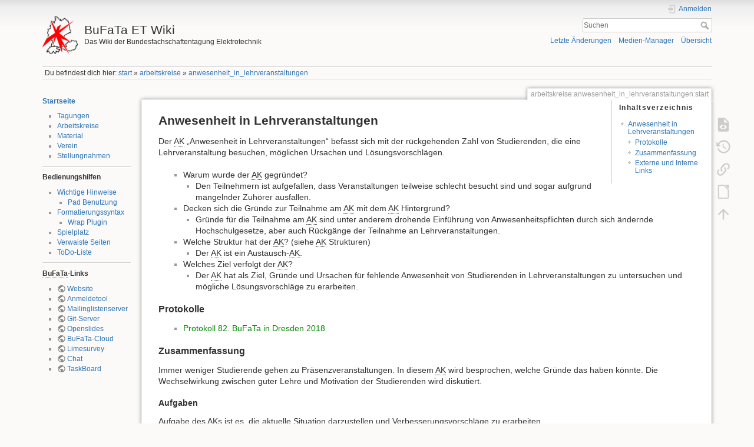

--- FILE ---
content_type: text/html; charset=utf-8
request_url: https://wiki.bufata-et.de/arbeitskreise/anwesenheit_in_lehrveranstaltungen/start
body_size: 22699
content:
<!DOCTYPE html>
<html lang="de-informal" dir="ltr" class="no-js">
<head>
    <meta charset="utf-8" />
    <title>arbeitskreise:anwesenheit_in_lehrveranstaltungen:start [BuFaTa ET Wiki]</title>
    <script>(function(H){H.className=H.className.replace(/\bno-js\b/,'js')})(document.documentElement)</script>
    <meta name="generator" content="DokuWiki"/>
<meta name="theme-color" content="#008800"/>
<meta name="robots" content="index,follow"/>
<meta name="keywords" content="arbeitskreise,anwesenheit_in_lehrveranstaltungen,start"/>
<link rel="search" type="application/opensearchdescription+xml" href="/lib/exe/opensearch.php" title="BuFaTa ET Wiki"/>
<link rel="start" href="/"/>
<link rel="contents" href="/arbeitskreise/anwesenheit_in_lehrveranstaltungen/start?do=index" title="Übersicht"/>
<link rel="manifest" href="/lib/exe/manifest.php"/>
<link rel="alternate" type="application/rss+xml" title="Letzte Änderungen" href="/feed.php"/>
<link rel="alternate" type="application/rss+xml" title="Aktueller Namensraum" href="/feed.php?mode=list&amp;ns=arbeitskreise:anwesenheit_in_lehrveranstaltungen"/>
<link rel="alternate" type="text/html" title="Reines HTML" href="/_export/xhtml/arbeitskreise/anwesenheit_in_lehrveranstaltungen/start"/>
<link rel="alternate" type="text/plain" title="Wiki Markup" href="/_export/raw/arbeitskreise/anwesenheit_in_lehrveranstaltungen/start"/>
<link rel="canonical" href="https://wiki.bufata-et.de/arbeitskreise/anwesenheit_in_lehrveranstaltungen/start"/>
<link rel="stylesheet" href="/lib/exe/css.php?t=dokuwiki&amp;tseed=0fcdd078d899707617347a4f4e8e2c45"/>
<!--[if gte IE 9]><!-->
<script >/*<![CDATA[*/var NS='arbeitskreise:anwesenheit_in_lehrveranstaltungen';var JSINFO = {"plugins":{"edittable":{"default columnwidth":""}},"isadmin":0,"isauth":0,"move_renameokay":false,"move_allowrename":false,"id":"arbeitskreise:anwesenheit_in_lehrveranstaltungen:start","namespace":"arbeitskreise:anwesenheit_in_lehrveranstaltungen","ACT":"show","useHeadingNavigation":0,"useHeadingContent":1};
/*!]]>*/</script>
<script src="/lib/exe/jquery.php?tseed=f0349b609f9b91a485af8fd8ecd4aea4" defer="defer">/*<![CDATA[*/
/*!]]>*/</script>
<script src="/lib/exe/js.php?t=dokuwiki&amp;tseed=0fcdd078d899707617347a4f4e8e2c45" defer="defer">/*<![CDATA[*/
/*!]]>*/</script>
<script type="text/javascript" charset="utf-8">/*<![CDATA[*/document.domain = "bufata-et.de";
/*!]]>*/</script>
<!--<![endif]-->
    <meta name="viewport" content="width=device-width,initial-scale=1" />
    <link rel="shortcut icon" href="/_media/wiki/favicon.ico" />
<link rel="apple-touch-icon" href="/lib/tpl/dokuwiki/images/apple-touch-icon.png" />
    </head>

<body>
    <div id="dokuwiki__site"><div id="dokuwiki__top" class="site dokuwiki mode_show tpl_dokuwiki    showSidebar hasSidebar">

        
<!-- ********** HEADER ********** -->
<header id="dokuwiki__header"><div class="pad group">

    
    <div class="headings group">
        <ul class="a11y skip">
            <li><a href="#dokuwiki__content">zum Inhalt springen</a></li>
        </ul>

        <h1 class="logo"><a href="/start"  accesskey="h" title="Home [h]"><img src="/_media/wiki/logo.png" width="64" height="68" alt="" /><span>BuFaTa ET Wiki</span></a></h1>
                    <p class="claim">Das Wiki der Bundesfachschaftentagung Elektrotechnik</p>
            </div>

    <div class="tools group">
        <!-- USER TOOLS -->
                    <div id="dokuwiki__usertools">
                <h3 class="a11y">Benutzer-Werkzeuge</h3>
                <ul>
                    <li class="action login"><a href="/arbeitskreise/anwesenheit_in_lehrveranstaltungen/start?do=login&amp;sectok=" title="Anmelden" rel="nofollow"><span>Anmelden</span><svg xmlns="http://www.w3.org/2000/svg" width="24" height="24" viewBox="0 0 24 24"><path d="M10 17.25V14H3v-4h7V6.75L15.25 12 10 17.25M8 2h9a2 2 0 0 1 2 2v16a2 2 0 0 1-2 2H8a2 2 0 0 1-2-2v-4h2v4h9V4H8v4H6V4a2 2 0 0 1 2-2z"/></svg></a></li>                </ul>
            </div>
        
        <!-- SITE TOOLS -->
        <div id="dokuwiki__sitetools">
            <h3 class="a11y">Webseiten-Werkzeuge</h3>
            <form action="/start" method="get" role="search" class="search doku_form" id="dw__search" accept-charset="utf-8"><input type="hidden" name="do" value="search" /><input type="hidden" name="id" value="arbeitskreise:anwesenheit_in_lehrveranstaltungen:start" /><div class="no"><input name="q" type="text" class="edit" title="[F]" accesskey="f" placeholder="Suchen" autocomplete="on" id="qsearch__in" value="" /><button value="1" type="submit" title="Suchen">Suchen</button><div id="qsearch__out" class="ajax_qsearch JSpopup"></div></div></form>            <div class="mobileTools">
                <form action="/doku.php" method="get" accept-charset="utf-8"><div class="no"><input type="hidden" name="id" value="arbeitskreise:anwesenheit_in_lehrveranstaltungen:start" /><select name="do" class="edit quickselect" title="Werkzeuge"><option value="">Werkzeuge</option><optgroup label="Seiten-Werkzeuge"><option value="edit">Quelltext anzeigen</option><option value="revisions">Ältere Versionen</option><option value="export_odt">ODT exportieren</option><option value="backlink">Links hierher</option></optgroup><optgroup label="Webseiten-Werkzeuge"><option value="recent">Letzte Änderungen</option><option value="media">Medien-Manager</option><option value="index">Übersicht</option></optgroup><optgroup label="Benutzer-Werkzeuge"><option value="login">Anmelden</option></optgroup></select><button type="submit">&gt;</button></div></form>            </div>
            <ul>
                <li class="action recent"><a href="/arbeitskreise/anwesenheit_in_lehrveranstaltungen/start?do=recent" title="Letzte Änderungen [r]" rel="nofollow" accesskey="r">Letzte Änderungen</a></li><li class="action media"><a href="/arbeitskreise/anwesenheit_in_lehrveranstaltungen/start?do=media&amp;ns=arbeitskreise%3Aanwesenheit_in_lehrveranstaltungen" title="Medien-Manager" rel="nofollow">Medien-Manager</a></li><li class="action index"><a href="/arbeitskreise/anwesenheit_in_lehrveranstaltungen/start?do=index" title="Übersicht [x]" rel="nofollow" accesskey="x">Übersicht</a></li>            </ul>
        </div>

    </div>

    <!-- BREADCRUMBS -->
            <div class="breadcrumbs">
                            <div class="youarehere"><span class="bchead">Du befindest dich hier: </span><span class="home"><bdi><a href="/start" class="wikilink1" title="start" data-wiki-id="start">start</a></bdi></span> » <bdi><a href="/arbeitskreise/start" class="wikilink1" title="arbeitskreise:start" data-wiki-id="arbeitskreise:start">arbeitskreise</a></bdi> » <bdi><a href="/arbeitskreise/anwesenheit_in_lehrveranstaltungen/start" class="wikilink1" title="arbeitskreise:anwesenheit_in_lehrveranstaltungen:start" data-wiki-id="arbeitskreise:anwesenheit_in_lehrveranstaltungen:start">anwesenheit_in_lehrveranstaltungen</a></bdi></div>
                                </div>
    
    <hr class="a11y" />
</div></header><!-- /header -->

        <div class="wrapper group">

                            <!-- ********** ASIDE ********** -->
                <nav id="dokuwiki__aside" aria-label="Seitenleiste"><div class="pad aside include group">
                    <h3 class="toggle">Seitenleiste</h3>
                    <div class="content"><div class="group">
                                                                        


<p>
<strong><a href="/start" class="wikilink1" title="start" data-wiki-id="start">Startseite</a></strong>
</p>
<ul>
<li class="level1"><div class="li"> <a href="/tagungen/start" class="wikilink1" title="tagungen:start" data-wiki-id="tagungen:start">Tagungen</a></div>
</li>
<li class="level1"><div class="li"> <a href="/arbeitskreise/start" class="wikilink1" title="arbeitskreise:start" data-wiki-id="arbeitskreise:start">Arbeitskreise</a></div>
</li>
<li class="level1"><div class="li"> <a href="/material/start" class="wikilink1" title="material:start" data-wiki-id="material:start">Material</a></div>
</li>
<li class="level1"><div class="li"> <a href="/verein/start" class="wikilink1" title="verein:start" data-wiki-id="verein:start">Verein</a></div>
</li>
<li class="level1"><div class="li"> <a href="/stellungnahmen" class="wikilink1" title="stellungnahmen" data-wiki-id="stellungnahmen">Stellungnahmen</a></div>
</li>
</ul>
<hr />

<p>
<strong>Bedienungshilfen</strong>
</p>
<ul>
<li class="level1 node"><div class="li"> <a href="/wiki/wichtige_hinweise" class="wikilink1" title="wiki:wichtige_hinweise" data-wiki-id="wiki:wichtige_hinweise">Wichtige Hinweise</a></div>
<ul>
<li class="level2"><div class="li"> <a href="/wiki/pad_benutzung" class="wikilink1" title="wiki:pad_benutzung" data-wiki-id="wiki:pad_benutzung">Pad Benutzung</a></div>
</li>
</ul>
</li>
<li class="level1 node"><div class="li"> <a href="/wiki/syntax" class="wikilink1" title="wiki:syntax" data-wiki-id="wiki:syntax">Formatierungssyntax</a></div>
<ul>
<li class="level2"><div class="li"> <a href="/wiki/plg_wrap" class="wikilink1" title="wiki:plg_wrap" data-wiki-id="wiki:plg_wrap">Wrap Plugin</a></div>
</li>
</ul>
</li>
<li class="level1"><div class="li"> <a href="/playground/playground" class="wikilink1" title="playground:playground" data-wiki-id="playground:playground">Spielplatz</a></div>
</li>
<li class="level1"><div class="li"> <a href="/wiki/orphans" class="wikilink1" title="wiki:orphans" data-wiki-id="wiki:orphans">Verwaiste Seiten</a></div>
</li>
<li class="level1"><div class="li"> <a href="/wiki/todo" class="wikilink1" title="wiki:todo" data-wiki-id="wiki:todo">ToDo-Liste</a></div>
</li>
</ul>
<hr />

<p>
<strong><abbr title="Bundesfachschaftentagung">BuFaTa</abbr>-Links</strong>
</p>
<ul>
<li class="level1"><div class="li"> <a href="https://www.bufata-et.de" class="urlextern" title="https://www.bufata-et.de" rel="ugc nofollow">Website</a></div>
</li>
<li class="level1"><div class="li"> <a href="https://anmeldung.bufata-et.de" class="urlextern" title="https://anmeldung.bufata-et.de" rel="ugc nofollow">Anmeldetool</a></div>
</li>
<li class="level1"><div class="li"> <a href="https://lists.bufata-et.de" class="urlextern" title="https://lists.bufata-et.de" rel="ugc nofollow">Mailinglistenserver</a></div>
</li>
<li class="level1"><div class="li"> <a href="https://git.bufata-et.de" class="urlextern" title="https://git.bufata-et.de" rel="ugc nofollow">Git-Server</a></div>
</li>
<li class="level1"><div class="li"> <a href="https://openslides.bufata-et.de" class="urlextern" title="https://openslides.bufata-et.de" rel="ugc nofollow">Openslides</a></div>
</li>
<li class="level1"><div class="li"> <a href="https://cloud.bufata-et.de/apps/files/" class="urlextern" title="https://cloud.bufata-et.de/apps/files/" rel="ugc nofollow">BuFaTa-Cloud</a></div>
</li>
<li class="level1"><div class="li"> <a href="https://survey.bufata-et.de" class="urlextern" title="https://survey.bufata-et.de" rel="ugc nofollow">Limesurvey</a></div>
</li>
<li class="level1"><div class="li"> <a href="https://wiki.bufata-et.de/chat" class="urlextern" title="https://wiki.bufata-et.de/chat" rel="ugc nofollow">Chat</a></div>
</li>
<li class="level1"><div class="li"> <a href="https://tasks.bufata-et.de" class="urlextern" title="https://tasks.bufata-et.de" rel="ugc nofollow">TaskBoard</a></div>
</li>
</ul>
                                            </div></div>
                </div></nav><!-- /aside -->
            
            <!-- ********** CONTENT ********** -->
            <main id="dokuwiki__content"><div class="pad group">
                
                <div class="pageId"><span>arbeitskreise:anwesenheit_in_lehrveranstaltungen:start</span></div>

                <div class="page group">
                                                            <!-- wikipage start -->
                    <!-- TOC START -->
<div id="dw__toc" class="dw__toc">
<h3 class="toggle">Inhaltsverzeichnis</h3>
<div>

<ul class="toc">
<li class="level2"><div class="li"><a href="#anwesenheit-in-lehrveranstaltungen">Anwesenheit in Lehrveranstaltungen</a></div>
<ul class="toc">
<li class="level3"><div class="li"><a href="#protokolle">Protokolle</a></div></li>
<li class="level3"><div class="li"><a href="#zusammenfassung">Zusammenfassung</a></div></li>
<li class="level3"><div class="li"><a href="#externe-und-interne-links">Externe und Interne Links</a></div></li>
</ul></li>
</ul>
</div>
</div>
<!-- TOC END -->

<h2 class="sectionedit1" id="anwesenheit-in-lehrveranstaltungen">Anwesenheit in Lehrveranstaltungen</h2>
<div class="level2">

<p>
Der <abbr title="Arbeitskreis">AK</abbr> „Anwesenheit in Lehrveranstaltungen“ befasst sich mit der rückgehenden Zahl von Studierenden, die eine Lehrveranstaltung besuchen, möglichen Ursachen und Lösungsvorschlägen. 
</p>
<ul>
<li class="level1 node"><div class="li"> Warum wurde der <abbr title="Arbeitskreis">AK</abbr> gegründet?  </div>
<ul>
<li class="level3"><div class="li"> Den Teilnehmern ist aufgefallen, dass Veranstaltungen teilweise schlecht besucht sind und sogar aufgrund mangelnder Zuhörer ausfallen.  </div>
</li>
</ul>
</li>
<li class="level1 node"><div class="li"> Decken sich die Gründe zur Teilnahme am <abbr title="Arbeitskreis">AK</abbr> mit dem <abbr title="Arbeitskreis">AK</abbr> Hintergrund? </div>
<ul>
<li class="level4"><div class="li"> Gründe für die Teilnahme am <abbr title="Arbeitskreis">AK</abbr> sind unter anderem drohende Einführung von Anwesenheitspflichten durch sich ändernde Hochschulgesetze, aber auch Rückgänge der Teilnahme an Lehrveranstaltungen.</div>
</li>
</ul>
</li>
<li class="level1 node"><div class="li"> Welche Struktur hat der <abbr title="Arbeitskreis">AK</abbr>? (siehe <abbr title="Arbeitskreis">AK</abbr> Strukturen)</div>
<ul>
<li class="level3"><div class="li"> Der <abbr title="Arbeitskreis">AK</abbr> ist ein Austausch-<abbr title="Arbeitskreis">AK</abbr>.</div>
</li>
</ul>
</li>
<li class="level1 node"><div class="li"> Welches Ziel verfolgt der <abbr title="Arbeitskreis">AK</abbr>?</div>
<ul>
<li class="level2"><div class="li"> Der <abbr title="Arbeitskreis">AK</abbr> hat als Ziel, Gründe und Ursachen für fehlende Anwesenheit von Studierenden in Lehrveranstaltungen zu untersuchen und mögliche Lösungsvorschläge zu erarbeiten. </div>
</li>
</ul>
</li>
</ul>

</div>

<h3 class="sectionedit2" id="protokolle">Protokolle</h3>
<div class="level3">
<ul>
<li class="level1"><div class="li"> <a href="/arbeitskreise/anwesenheit_in_lehrveranstaltungen/protokoll_dresden2018" class="wikilink1" title="arbeitskreise:anwesenheit_in_lehrveranstaltungen:protokoll_dresden2018" data-wiki-id="arbeitskreise:anwesenheit_in_lehrveranstaltungen:protokoll_dresden2018">Protokoll 82. BuFaTa in Dresden 2018</a></div>
</li>
</ul>

</div>

<h3 class="sectionedit3" id="zusammenfassung">Zusammenfassung</h3>
<div class="level3">

<p>
Immer weniger Studierende gehen zu Präsenzveranstaltungen. In diesem <abbr title="Arbeitskreis">AK</abbr> wird besprochen, welche Gründe das haben könnte. Die Wechselwirkung zwischen guter Lehre und Motivation der Studierenden wird diskutiert.
</p>

</div>

<h4 id="aufgaben">Aufgaben</h4>
<div class="level4">

<p>
Aufgabe des <abbr title="Arbeitskreise">AKs</abbr> ist es, die aktuelle Situation darzustellen und Verbesserungsvorschläge zu erarbeiten. 
</p>

</div>

<h4 id="erwartungen">Erwartungen</h4>
<div class="level4">

<p>
Der <abbr title="Arbeitskreis">AK</abbr> ist soweit fertig, eventuell könnte er mit einem Fachdozenten weitergeführt werden. 
</p>

</div>

<h3 class="sectionedit4" id="externe-und-interne-links">Externe und Interne Links</h3>
<div class="level3">

<p>
Falls es eine gesondertes Dokumente oder How-TOs gibt, dann sollten diese hier wie folgt verlinkt werden:
</p>
<ul>
<li class="level1"><div class="li">extern: <a href="http://www.webseite.de" class="urlextern" title="http://www.webseite.de" rel="ugc nofollow">www.webseite.de</a> + Begründung warum Seite relevant ist </div>
</li>
<li class="level1"><div class="li">intern: interner Link + Inhalt/Name des Dokuments</div>
</li>
<li class="level1"><div class="li">intern: <a href="/arbeitskreise/akkreditierung/start" class="wikilink1" title="arbeitskreise:akkreditierung:start" data-wiki-id="arbeitskreise:akkreditierung:start">Akkreditierung</a> Wiki Seite zur Akkreditierung</div>
</li>
</ul>

<div><div id="nojs_indexmenu_39586827569033e3da8d82" data-jsajax="%26group%3D1" class="indexmenu_nojs">
<ul class="idx">
<li class="level1" ><div class="li"><a href="/arbeitskreise/anwesenheit_in_lehrveranstaltungen/ergebnisse" class="wikilink1" title="arbeitskreise:anwesenheit_in_lehrveranstaltungen:ergebnisse" data-wiki-id="arbeitskreise:anwesenheit_in_lehrveranstaltungen:ergebnisse">ergebnisse</a></div></li>
<li class="level1" ><div class="li"><a href="/arbeitskreise/anwesenheit_in_lehrveranstaltungen/protokoll_dresden2018" class="wikilink1" title="arbeitskreise:anwesenheit_in_lehrveranstaltungen:protokoll_dresden2018" data-wiki-id="arbeitskreise:anwesenheit_in_lehrveranstaltungen:protokoll_dresden2018">protokoll_dresden2018</a></div></li>
</ul>
</div></div>
</div>
                    <!-- wikipage stop -->
                    <!DOCTYPE html>
<br><hr><i>Die hier im BuFaTa ET Wiki dargestellten Arbeitsdokumente sind
Einzelbeiträge der jeweiligen Autoren und i.d.R. nicht repräsentativ
für die BuFaTa ET als Organisation. Veröffentlichte Beschlüsse und
Stellungnahmen der BuFaTa ET befinden sich ausschließlich auf der
offiziellen Homepage.</i>
                </div>

                <div class="docInfo"><bdi>arbeitskreise/anwesenheit_in_lehrveranstaltungen/start.txt</bdi> · Zuletzt geändert: 04.09.2018 19:15 von <bdi>Irina Zettl</bdi></div>

                
                <hr class="a11y" />
            </div></main><!-- /content -->

            <!-- PAGE ACTIONS -->
            <nav id="dokuwiki__pagetools" aria-labelledby="dokuwiki__pagetools__heading">
                <h3 class="a11y" id="dokuwiki__pagetools__heading">Seiten-Werkzeuge</h3>
                <div class="tools">
                    <ul>
                        <li class="source"><a href="/arbeitskreise/anwesenheit_in_lehrveranstaltungen/start?do=edit" title="Quelltext anzeigen [v]" rel="nofollow" accesskey="v"><span>Quelltext anzeigen</span><svg xmlns="http://www.w3.org/2000/svg" width="24" height="24" viewBox="0 0 24 24"><path d="M13 9h5.5L13 3.5V9M6 2h8l6 6v12a2 2 0 0 1-2 2H6a2 2 0 0 1-2-2V4c0-1.11.89-2 2-2m.12 13.5l3.74 3.74 1.42-1.41-2.33-2.33 2.33-2.33-1.42-1.41-3.74 3.74m11.16 0l-3.74-3.74-1.42 1.41 2.33 2.33-2.33 2.33 1.42 1.41 3.74-3.74z"/></svg></a></li><li class="revs"><a href="/arbeitskreise/anwesenheit_in_lehrveranstaltungen/start?do=revisions" title="Ältere Versionen [o]" rel="nofollow" accesskey="o"><span>Ältere Versionen</span><svg xmlns="http://www.w3.org/2000/svg" width="24" height="24" viewBox="0 0 24 24"><path d="M11 7v5.11l4.71 2.79.79-1.28-4-2.37V7m0-5C8.97 2 5.91 3.92 4.27 6.77L2 4.5V11h6.5L5.75 8.25C6.96 5.73 9.5 4 12.5 4a7.5 7.5 0 0 1 7.5 7.5 7.5 7.5 0 0 1-7.5 7.5c-3.27 0-6.03-2.09-7.06-5h-2.1c1.1 4.03 4.77 7 9.16 7 5.24 0 9.5-4.25 9.5-9.5A9.5 9.5 0 0 0 12.5 2z"/></svg></a></li><li class="backlink"><a href="/arbeitskreise/anwesenheit_in_lehrveranstaltungen/start?do=backlink" title="Links hierher" rel="nofollow"><span>Links hierher</span><svg xmlns="http://www.w3.org/2000/svg" width="24" height="24" viewBox="0 0 24 24"><path d="M10.59 13.41c.41.39.41 1.03 0 1.42-.39.39-1.03.39-1.42 0a5.003 5.003 0 0 1 0-7.07l3.54-3.54a5.003 5.003 0 0 1 7.07 0 5.003 5.003 0 0 1 0 7.07l-1.49 1.49c.01-.82-.12-1.64-.4-2.42l.47-.48a2.982 2.982 0 0 0 0-4.24 2.982 2.982 0 0 0-4.24 0l-3.53 3.53a2.982 2.982 0 0 0 0 4.24m2.82-4.24c.39-.39 1.03-.39 1.42 0a5.003 5.003 0 0 1 0 7.07l-3.54 3.54a5.003 5.003 0 0 1-7.07 0 5.003 5.003 0 0 1 0-7.07l1.49-1.49c-.01.82.12 1.64.4 2.43l-.47.47a2.982 2.982 0 0 0 0 4.24 2.982 2.982 0 0 0 4.24 0l3.53-3.53a2.982 2.982 0 0 0 0-4.24.973.973 0 0 1 0-1.42z"/></svg></a></li><li class="export_odt"><a href="/arbeitskreise/anwesenheit_in_lehrveranstaltungen/start?do=export_odt" title="ODT exportieren" rel="nofollow"><span>ODT exportieren</span><svg xmlns="http://www.w3.org/2000/svg" width="24" height="24" viewBox="0 0 24 24"><path d="m 18.5,20.5 v -11 l -6,-6 h -7 v 17 M 13,2 20,9 v 11.5 c 0,1 -0.5,1.5 -1.5,1.5 H 5.5 C 4.5,22 4,21.5 4,20.5 V 3.5 C 4,2.5 4.5,2 5.5,2"/><path d="M 14.5,2.5 C 14,2 14,2 14.5,2 H 19 c 1,0 1,0 1,1 v 4.5 c 0,0.5 0,0.5 -0.5,0"/></svg></a></li><li class="top"><a href="#dokuwiki__top" title="Nach oben [t]" rel="nofollow" accesskey="t"><span>Nach oben</span><svg xmlns="http://www.w3.org/2000/svg" width="24" height="24" viewBox="0 0 24 24"><path d="M13 20h-2V8l-5.5 5.5-1.42-1.42L12 4.16l7.92 7.92-1.42 1.42L13 8v12z"/></svg></a></li>                    </ul>
                </div>
            </nav>
        </div><!-- /wrapper -->

        
<!-- ********** FOOTER ********** -->
<footer id="dokuwiki__footer"><div class="pad">
    <div class="license">Falls nicht anders bezeichnet, ist der Inhalt dieses Wikis unter der folgenden Lizenz veröffentlicht: <bdi><a href="https://creativecommons.org/licenses/by-nc-sa/4.0/deed.de-informal" rel="license" class="urlextern">CC Attribution-Noncommercial-Share Alike 4.0 International</a></bdi></div>
    <div class="buttons">
        <a href="https://creativecommons.org/licenses/by-nc-sa/4.0/deed.de-informal" rel="license"><img src="/lib/images/license/button/cc-by-nc-sa.png" alt="CC Attribution-Noncommercial-Share Alike 4.0 International" /></a>        <a href="https://www.dokuwiki.org/donate" title="Donate" ><img
            src="/lib/tpl/dokuwiki/images/button-donate.gif" width="80" height="15" alt="Donate" /></a>
        <a href="https://php.net" title="Powered by PHP" ><img
            src="/lib/tpl/dokuwiki/images/button-php.gif" width="80" height="15" alt="Powered by PHP" /></a>
        <a href="//validator.w3.org/check/referer" title="Valid HTML5" ><img
            src="/lib/tpl/dokuwiki/images/button-html5.png" width="80" height="15" alt="Valid HTML5" /></a>
        <a href="//jigsaw.w3.org/css-validator/check/referer?profile=css3" title="Valid CSS" ><img
            src="/lib/tpl/dokuwiki/images/button-css.png" width="80" height="15" alt="Valid CSS" /></a>
        <a href="https://dokuwiki.org/" title="Driven by DokuWiki" ><img
            src="/lib/tpl/dokuwiki/images/button-dw.png" width="80" height="15"
            alt="Driven by DokuWiki" /></a>
    </div>

    </div></footer><!-- /footer -->
    </div></div><!-- /site -->

    <div class="no"><img src="/lib/exe/taskrunner.php?id=arbeitskreise%3Aanwesenheit_in_lehrveranstaltungen%3Astart&amp;1768521860" width="2" height="1" alt="" /></div>
    <div id="screen__mode" class="no"></div></body>
</html>
